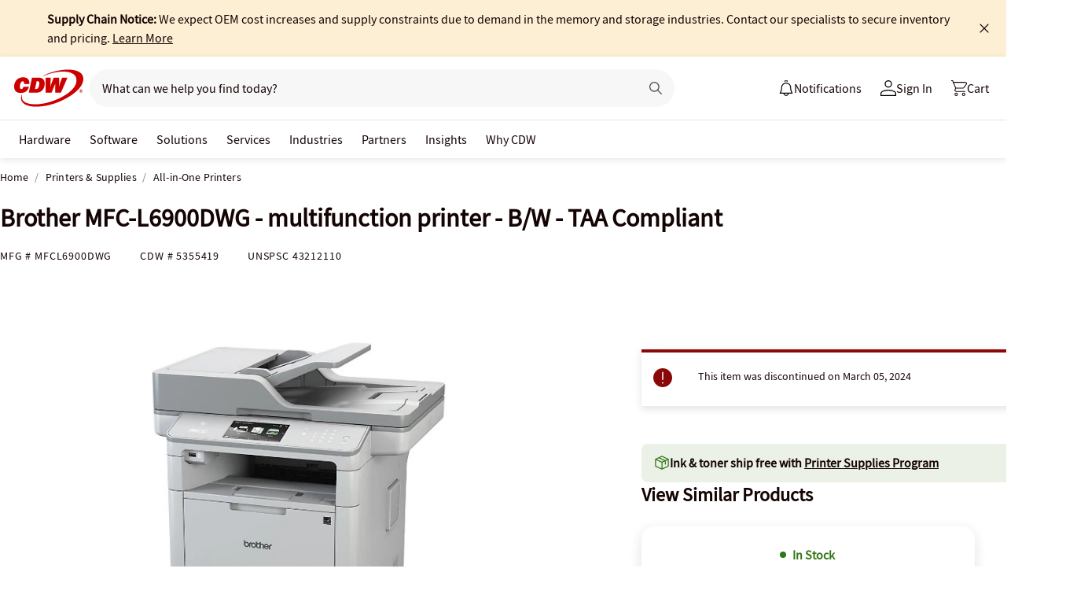

--- FILE ---
content_type: text/javascript;charset=UTF-8
request_url: https://webobjects2.cdw.com/is/image/CDW/5355419_IS?req=set,json&handler=cbImageGallery1768360596682&callback=cbImageGallery1768360596682&_=1768360594024
body_size: -122
content:
/*jsonp*/cbImageGallery1768360596682({"set":{"pv":"1.0","type":"img_set","n":"CDW/5355419_IS","item":[{"i":{"n":"CDW/5355419"},"s":{"n":"CDW/5355419"},"dx":"2400","dy":"1800","iv":"1-QPV2"},{"i":{"n":"CDW/5355419a"},"s":{"n":"CDW/5355419a"},"dx":"2400","dy":"1800","iv":"0_eQZ0"},{"i":{"n":"CDW/5355419b"},"s":{"n":"CDW/5355419b"},"dx":"400","dy":"300","iv":"n_jQj1"}]}},"");

--- FILE ---
content_type: text/javascript; charset=UTF-8
request_url: https://cdw.needle.com/pload?v=10126B&cid=1768360598624&cids=2&ts=1768360598643&pcount=24&pdata=title%3DBrother%2520MFC-L6900DWG%2520-%2520multifunction%2520printer%2520-%2520B%252FW%2520-%2520TAA%2520Compliant%2520-%2520MFCL6900DWG%2520-%2520All-in-One%2520Printers%2520-%2520CDW.com%26url%3Dhttps%253A%252F%252Fwww.cdw.com%252Fproduct%252Fbrother-mfc-l6900dwg-52ppm-taa-complaint-monochrome-laser-aio-printer%252F5355419%26wn%3D598643%26ls%3D1%26ExternalNetwork%3Dtrue%26productId%3D5355419%26categoryId%3DPrinters%2520%2526%2520Supplies%257CAll-in-One%2520Printers%257CN%252FA%26productPrice%3D799.99%26inviteContext%3DPrinters%2520%2526%2520Supplies%26setBrand%3DBrother%26PersistentId%3D%26CustomerSeq%3D%26EAccountUserEmailAddressSeq%3D%26ContactSeq%3D%26CustomerType%3D%26EAccountUserSeq%3D%26RecentOrderFlag%3D%26MSEnrolled%3D%26BrandDescription%3D%26MembershipPrintingSolution%3D%26MembershipShippingQualifier%3D%26MarketingEntitySegmentLevel3Description%3D%26MarketingEntitySegmentLevel2Description%3D%26lz%3DNA
body_size: 126
content:
Needle.setCookie('needleopt','Saant0-bots',3600);Needle.np="N190d1768360598624000110081d1bca9681d1bca9600000000000000000000000000000000";Needle.setCookie("needlepin",Needle.np,15552000);

--- FILE ---
content_type: application/javascript
request_url: https://tags.tiqcdn.com/utag/cdw/main/prod/utag.298.js?utv=ut4.51.202403131719
body_size: 1773
content:
//tealium universal tag - utag.298 ut4.0.202601121636, Copyright 2026 Tealium.com Inc. All Rights Reserved.
var needleParam=needleParam||{};try{(function(id,loader){var u=utag.o[loader].sender[id]={};u.ev={'view':1};u.map={};u.extend=[function(a,b){try{if(1){window.needleParam=window.needleParam||{};needleParam.ExternalNetwork=(cdwTagManagementData.extranet!==undefined)?cdwTagManagementData.extranet:"Not Defined on this page";needleParam.productId=cdwTagManagementData.product_id;needleParam.categoryId=cdwTagManagementData.webclasscode_level1name+'|'+cdwTagManagementData.webclasscode_level2name+'|'+(cdwTagManagementData.webclasscode_level3name?cdwTagManagementData.webclasscode_level3name:"N/A");needleParam.productPrice=cdwTagManagementData.product_price;needleParam.inviteContext=cdwTagManagementData.product_category;if(cdwTagManagementData.page_type.toLowerCase().indexOf("product_")>-1&&location.pathname.indexOf('compare')<0){needleParam.setBrand=cdwTagManagementData.product_root_brand_name?cdwTagManagementData.product_root_brand_name:"";}
if(localStorage._act_p!==null||localStorage._act_p!==undefined){needleParam.PersistentId=cdwTagManagementData.persistent_id?cdwTagManagementData.persistent_id:"";needleParam.CustomerSeq=localStorage._act_p!==undefined?JSON.parse(localStorage._act_p).CustomerSeq:"";needleParam.EAccountUserEmailAddressSeq=localStorage._act_p!==undefined?JSON.parse(localStorage._act_p).EAccountUserEmailAddressSeq:"";needleParam.ContactSeq=localStorage._act_p!==undefined?JSON.parse(localStorage._act_p).ContactSeq:"";needleParam.CustomerType=localStorage._act_p!==undefined?JSON.parse(localStorage._act_p).CustomerType:"";needleParam.EAccountUserSeq=localStorage._act_p!==undefined?JSON.parse(localStorage._act_p).EAccountUserSeq:"";needleParam.RecentOrderFlag=localStorage._act_p!==undefined?JSON.parse(localStorage._act_p).RecentOrderFlag:"";needleParam.MSEnrolled=localStorage._act_p!==undefined?JSON.parse(localStorage._act_p).MSEnrolled:"";needleParam.BrandDescription=localStorage._act_p!==undefined?JSON.parse(localStorage._act_p).BrandDescription:"";needleParam.MembershipPrintingSolution=localStorage._act_p!==undefined?JSON.parse(localStorage._act_p).MPS:"";needleParam.MembershipShippingQualifier=localStorage._act_p!==undefined?JSON.parse(localStorage._act_p).FreeShipping:"";needleParam.MarketingEntitySegmentLevel3Description=localStorage._act_p!==undefined?JSON.parse(localStorage._act_p).MarketingEntitySegmentLevel3Description:"";needleParam.MarketingEntitySegmentLevel2Description=localStorage._act_p!==undefined?JSON.parse(localStorage._act_p).MarketingEntitySegmentLevel2Description:"";}
if(location.pathname.indexOf('/content/brands/')>-1||location.pathname.indexOf('/content/cdw/en/brand/')>-1){needleParam.setBrand=location.pathname.match(/(!?brands\/)(.*)\//i)!==null?location.pathname.match(/(!?brands\/)(.*)\//i)[2]:location.pathname.match(/en\/brand\/(.*)(.html)/)!==null?location.pathname.match(/en\/brand\/(.*)(.html)/)[1]:'';}
if(window.location.href.indexOf('https')>-1&&window.location.href.indexOf('m.cdw.com')<0&&window.location.href.indexOf('/search/')>-1){needleParam.categoryId=cdwTagManagementData.page_name;needleParam.inviteContext=cdwTagManagementData.page_type;needleParam.WcCodeL1Name=cdwTagManagementData.webclasscode_level1name;needleParam.WcCodeL2Name=cdwTagManagementData.webclasscode_level2name;}
if(window.location.pathname.indexOf("/checkout/confirmation")>-1||window.location.pathname.indexOf("/checkout/guest/confirmation")>-1){console.log("<===Needle Confirmation====>>");needleParam.events='purchase';needleParam.orderId=cdwTagManagementData.levordref;var products=typeof cdwTagManagementData.product_id!='undefined'?cdwTagManagementData.product_id.split('|'):"";var units=typeof cdwTagManagementData.product_quantity!='undefined'?cdwTagManagementData.product_quantity.split('|'):" ";var prices=typeof cdwTagManagementData.product_price!='undefined'?cdwTagManagementData.product_price.split('|'):" ";var product_price=typeof cdwTagManagementData.product_price!='undefined'?cdwTagManagementData.product_price.split('|'):" ";var productString='';for(var i=0;i<products.length;i++){if(i===0){productString+=products[i]+':'+units[i]+':'+prices[i]*units[i];}
else{productString+=','+products[i]+':'+units[i]+':'+prices[i]*units[i];}}
needleParam.orderItems=productString;}
if(document.location.pathname.indexOf('servicenow/servicenow-implementation.html')!=-1||document.location.pathname.indexOf('servicenow/servicenow-implementation/servicenow-implementation-ebook.html')!=-1||document.location.pathname.indexOf('servicenow/servicenow-implementation-pitfalls/servicenow-implementation-pitfalls-ebook.html')!=-1||document.location.pathname.indexOf('servicenow/servicenow-implementation-pitfalls.html')!=-1){cdwTagManagementData.page_type="SERVICES"}
needleParam.categoryId=cdwTagManagementData.webclasscode_level1name+'|'+cdwTagManagementData.webclasscode_level2name+'|'+(cdwTagManagementData.webclasscode_level3name?cdwTagManagementData.webclasscode_level3name:"N/A");if(needleParam.categoryId==="||N/A"){needleParam.categoryId=cdwTagManagementData.page_name+"|"+cdwTagManagementData.page_type;}
if(utag.data['dom.pathname'].indexOf('services/amplified-services.html')!=-1){needleParam.categoryId=cdwTagManagementData.page_name+"|"+cdwTagManagementData.page_type;}
if(document.location.pathname.indexOf('/content/cdw/en/solutions/data-center-and-network-infrastructure/dcaas.html')!=-1||document.location.pathname.indexOf('/content/cdw/en/brand/cisco/cisco-business-security/cisco-business-security-e-book.html')!=-1||document.location.pathname.indexOf('/content/cdw/en/brand/cisco/cisco-business-security/cisco-business-security-contact-us.html')!=-1||document.location.pathname.indexOf('/content/cdw/en/brand/cisco/cisco-business-security/cisco-premium-program.html')!=-1||document.location.pathname.indexOf('/content/cdw/en/brand/cisco/cisco-business-security.html')!=-1){needleParam.categoryId+="|SERVICES"}
if(b['page_type']=='SEARCH_BROWSE'){needleParam.productId="";}}}catch(e){utag.DB(e)}}];u.send=function(a,b){if(u.ev[a]||typeof u.ev.all!="undefined"){var c,d,e,f;u.data={"partnerId":"cdw"};for(c=0;c<u.extend.length;c++){try{d=u.extend[c](a,b);if(d==false)return}catch(e){}};c=[];for(d in utag.loader.GV(u.map)){if(typeof b[d]!="undefined"&&b[d]!=""){e=u.map[d].split(",");for(f=0;f<e.length;f++){u.data[e[f]]=b[d];}}}
u.data.categoryId=u.data.categoryId||(typeof b._ccat!="undefined"?b._ccat.slice(0):[]);u.data.productId=u.data.productId||(typeof b._cprod!="undefined"?b._cprod.slice(0):[]);u.data.productQuan=u.data.productQuan||(typeof b._cquan!="undefined"?b._cquan.slice(0):[]);u.data.productPrice=u.data.productPrice||(typeof b._cprice!="undefined"?b._cprice.slice(0):[]);u.data.orderId=u.data.orderId||b._corder||"";u.data.currencyCode=u.data.currencyCode||b._ccurrency||"";if(u.data.orderId!=""){u.data.events=u.data.events||"purchase";window.needleParam.events=u.data.events;if(u.data.currencyCode!=""){window.needleParam.currencyCode=u.data.currencyCode;}
window.needleParam.orderId=u.data.orderId;u.data.orderItems=[];for(var i=0;i<u.data.productId.length;i++){var item=[];item.push(u.data.productId[i],u.data.productQuan[i]||"1",u.data.productPrice[i]||"1");item=item.join(":");u.data.orderItems.push(item);}
u.data.orderItems=u.data.orderItems.join(",");window.needleParam.orderItems=u.data.orderItems;}else{if((typeof window.needleParam!=='undefined'&&typeof window.needleParam.categoryId==='undefined')||(typeof window.needleParam!=="undefined"&&typeof window.needleParam.categoryId!=="undefined"&&window.needleParam.categoryId.length<0)){window.needleParam.categoryId=u.data.categoryId.join(",");}
if((typeof window.needleParam!=="undefined"&&typeof window.needleParam.productId==="undefined")||(typeof window.needleParam!=="undefined"&&typeof window.needleParam.productId!=="undefined"&&window.needleParam.productId.length<0)){window.needleParam.productId=u.data.productId.join(",");}
if(u.data.productPrice.length>0){window.needleParam.productPrice=u.data.productPrice.join(",");}}
u.data.base_url=u.data.base_url||"//"+u.data.partnerId+".needle.com/needle_service.js";u.s=document.getElementsByTagName("script")[0];u.scr=document.createElement("script");u.scr.type="text/javascript";u.scr.src=u.data.base_url;u.s.parentNode.insertBefore(u.scr,u.s);}}
utag.o[loader].loader.LOAD(id);})('298','cdw.main');}catch(e){}


--- FILE ---
content_type: application/x-javascript;charset=utf-8
request_url: https://smetrics.cdw.com/id?d_visid_ver=5.2.0&d_fieldgroup=A&mcorgid=6B61EE6A54FA17010A4C98A7%40AdobeOrg&mid=43433038828541563138680886271746454074&ts=1768360596482
body_size: -115
content:
{"mid":"43433038828541563138680886271746454074"}

--- FILE ---
content_type: image/svg+xml
request_url: https://www.cdw.com/assets/1.0/dist/images/icons/pdp-expander/brand.svg
body_size: -1250
content:
<svg width="88" height="88" fill="none" xmlns="http://www.w3.org/2000/svg"><path d="M0 44C0 19.7 19.7 0 44 0s44 19.7 44 44-19.7 44-44 44S0 68.3 0 44z" fill="#C00"/><path d="M43.917 24c.44 0 .779.338.779.777v2.875l.568.201a4.044 4.044 0 0 1 1.81 1.291l.336.42 8.733-2.048a.766.766 0 0 1 .919.526l6.846 21.965.023.052a.773.773 0 0 1 .069.327v.095c-.05 4.201-3.476 7.589-7.699 7.589-4.254 0-7.701-3.438-7.701-7.684 0-.108.022-.211.061-.304l.018-.041 6.501-20.703-7.217 1.689-.008.664a4.028 4.028 0 0 1-4.035 3.984 4.037 4.037 0 0 1-3.595-2.197l-.305-.593-7.37 1.73 6.676 21.275c.013.04.023.08.028.122l.008.053.012.052a.73.73 0 0 1 .026.197C39.4 60.56 35.953 64 31.699 64 27.444 64 24 60.56 24 56.314a.76.76 0 0 1 .773-.772h12.814l-5.919-18.858-4.053 12.958a.771.771 0 0 1-.97.509l-.004-.003a.761.761 0 0 1-.51-.971l4.806-15.365a.773.773 0 0 1 .564-.524l8.357-1.957.112-.527a4.049 4.049 0 0 1 2.601-2.95l.569-.202v-2.875c0-.439.336-.777.775-.777h.002zm0 5.172a2.493 2.493 0 0 0-2.48 2.478 2.492 2.492 0 0 0 2.48 2.477 2.493 2.493 0 0 0 2.484-2.477 2.493 2.493 0 0 0-2.484-2.478zm12.402 1.714-5.878 18.725h11.714l-5.023-16.123-.813-2.602zM62.51 51.16H50.088l.36 1.114a6.16 6.16 0 0 0 5.851 4.247 6.16 6.16 0 0 0 5.85-4.247l.361-1.114zm-24.598 5.933H25.49l.36 1.115a6.156 6.156 0 0 0 5.848 4.244h.003a6.157 6.157 0 0 0 5.85-4.244l.36-1.115z" fill="#fff"/></svg>